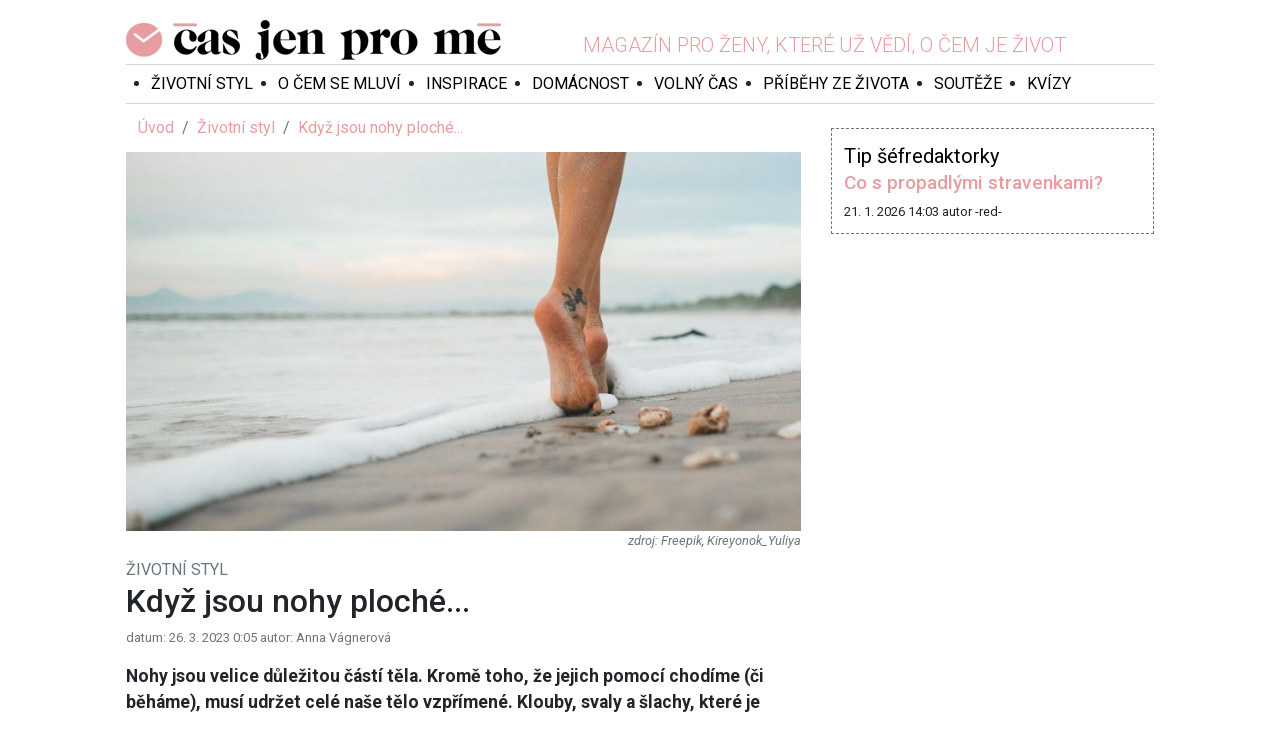

--- FILE ---
content_type: text/html; charset=utf-8
request_url: https://casjenprome.cz/rubrika/zivotni-styl/kdyz-jsou-nohy-ploche/
body_size: 8469
content:
<!DOCTYPE html> <html lang="cs" prefix="og:https://ogp.me/ns# fb:https://ogp.me/ns/fb#"> <head> <meta charset="UTF-8"> <meta name="viewport" content="width=device-width, initial-scale=1"> <meta name="robots" content="index, follow"> <meta name="msapplication-TileImage" content="/dist/favicons/ms-icon-144x144.png"> <meta name="msapplication-TileColor" content="#e79da1"> <meta name="theme-color" content="#e79da1"> <meta name="application-name" content="ČasJenProMě.cz"> <meta name="author" content="Radek Hřebeček (2018-2026) <www.hrebecek.cz>"> <meta name="google-site-verification" content="qeZBOgcbvUNTGE3a35b7nBBPj6k-RQnK9S37OaWZWHs"> <link rel="shortcut icon" href="/dist/favicons/favicon.ico"> <link rel="apple-touch-icon" sizes="57x57" href="/dist/favicons/apple-icon-57x57.png"> <link rel="apple-touch-icon" sizes="60x60" href="/dist/favicons/apple-icon-60x60.png"> <link rel="apple-touch-icon" sizes="72x72" href="/dist/favicons/apple-icon-72x72.png"> <link rel="apple-touch-icon" sizes="76x76" href="/dist/favicons/apple-icon-76x76.png"> <link rel="apple-touch-icon" sizes="114x114" href="/dist/favicons/apple-icon-114x114.png"> <link rel="apple-touch-icon" sizes="120x120" href="/dist/favicons/apple-icon-120x120.png"> <link rel="apple-touch-icon" sizes="144x144" href="/dist/favicons/apple-icon-144x144.png"> <link rel="apple-touch-icon" sizes="152x152" href="/dist/favicons/apple-icon-152x152.png"> <link rel="apple-touch-icon" sizes="180x180" href="/dist/favicons/apple-icon-180x180.png"> <link rel="icon" type="image/png" sizes="192x192" href="/dist/favicons/android-icon-192x192.png"> <link rel="icon" type="image/png" sizes="32x32" href="/dist/favicons/favicon-32x32.png"> <link rel="icon" type="image/png" sizes="96x96" href="/dist/favicons/favicon-96x96.png"> <link rel="icon" type="image/png" sizes="16x16" href="/dist/favicons/favicon-16x16.png"> <link rel="manifest" href="/manifest.json"> <link rel="stylesheet" href="/dist/frontend.87520a3589ebfc324d97.css"/> <link rel="preconnect" href="//fonts.googleapis.com"> <link rel="preconnect" href="//fonts.gstatic.com" crossorigin> <link rel="canonical" href="https://casjenprome.cz/"> <link rel="alternate" type="application/xml" title="ČasJenProMě.cz - sitemap" href="https://casjenprome.cz/sitemap.xml"> <link rel="alternate" type="application/rss+xml" title="ČasJenProMě.cz - RSS" href="https://casjenprome.cz/rss.xml"> <link rel="search" type="application/opensearchdescription+xml" title="ČasJenProMě.cz - opensearch" href="https://casjenprome.cz/opensearch.xml"> <title>Když jsou nohy ploché... | Čas jen pro mě</title> <meta property="fb:app_id" content="2000115130317446"> <meta property="og:site_name" content="ČasJenProMě.cz"> <meta property="og:url" content="https://casjenprome.cz/rubrika/zivotni-styl/kdyz-jsou-nohy-ploche/"> <meta property="og:type" content="website"> <link rel="preconnect" href="//ssp.seznam.cz"> <script id="ssp-script" src="//ssp.seznam.cz/static/js/ssp.js"></script> <script type="application/javascript" src="/dist/frontendAds.00eb17aa042325321d96.js" crossorigin></script> <meta property="description" content="Nohy jsou velice důležitou částí těla. Kromě toho, že jejich pomocí chodíme (či běháme), musí udržet celé naše tělo vzpřímené. Klouby, svaly a šlachy, které je tvoří, to je skutečně složitý mechanismus. Bohužel, ne vždy je te"> <meta property="keywords" content="ploché nohy, barefoot, naboso, cz, bennon.cz, plochá nohy příčiny, plochá noha děti, plochá noha prevence, "> <meta property="og:title" content="Když jsou nohy ploché..."> <meta property="og:description" content="Nohy jsou velice důležitou částí těla. Kromě toho, že jejich pomocí chodíme (či běháme), musí udržet celé naše tělo vzpřímené. Klouby, svaly a šlachy, které je tvoří, to je skutečně složitý mechanismus. Bohužel, ne vždy je te"> <meta property="og:image" content="https://casjenprome.cz/upload/articles/0_427x307/4464-0b3l3dbjp47k.jpg"> </head> <body> <div id="fb-root"></div> <div class="fb-quote"></div> <div id="website-lives" class="website-lives hidden"> <a href="/web-zije-z-reklamy" target="_blank" title="Věděli jste že tento web žije pouze z Reklamy?"> <img src="/images/d6700b9cf12731199716.jpg" alt="Web žije z REKLAMY!" loading="lazy" decoding="async"> </a> </div> <div class="advertising advertising-top"> <!-- Layout Top - Leaderboard --> <div id="ssp-zone-layout-top-leaderboard"></div> </div> <section class="container"> <div class="wrapper"> <section class="section-top"> <header class="header"> <div class="logo"> <a title="Čas jen pro mě" href="/"> <h1>Čas jen pro mě</h1> </a> </div> <div class="slogan"> <span>Magazín pro ženy, které už vědí, o čem je život</span> </div> <ul class="social-network"> <li><a href="https://www.facebook.com/casjenprome.cz" title="Jsme na Facebooku!" target="_blank"><i class="ico-facebook"></i></a></li> <li><a href="https://www.instagram.com/casjenprome" title="Jsme na Instagramu!" target="_blank"><i class="ico-instagram"></i></a></li> </ul> </header> <nav class="navigation-wrapper"> <div class="navigation"> <div class="nav"> <ul> <li class="item"> <a href="/rubrika/zivotni-styl/" title="Životní styl">Životní styl</a> </li> <li class="item"> <a href="/rubrika/o-cem-se-mluvi/" title="O čem se mluví">O čem se mluví</a> </li> <li class="item"> <a href="/rubrika/inspirace/" title="Inspirace">Inspirace</a> </li> <li class="item"> <a href="/rubrika/domacnost/" title="Domácnost">Domácnost</a> </li> <li class="item"> <a href="/rubrika/volny-cas/" title="Volný čas">Volný čas</a> </li> <li class="item"> <a href="/rubrika/pribehy-ze-zivota/" title="Příběhy ze života">Příběhy ze života</a> </li> <li class="item"> <a href="/souteze/" title="Soutěže">Soutěže</a> </li> <li class="item"> <a href="/kvizy/" title="Kvízy">Kvízy</a> </li> </ul> </div> <div class="tool-panel"> <div id="_r-search-form"></div> <ul class="user-panel"> <li><a title="Přihlásit se" href="/prihlaseni"><i class="ico-signin"></i></a></li> </ul> </div> </div> </nav> </section> <div class="content"> <div class="row"> <div class="col-md-8"> <nav aria-label="Právě se nacházíte"> <ol class="breadcrumb"> <li class="breadcrumb-item"> <a href="/" title="Úvod">Úvod</a> </li> <li class="breadcrumb-item"> <a href="/rubrika/zivotni-styl/" title="Životní styl">Životní styl</a> </li> <li class="breadcrumb-item active"> <a href="/rubrika/zivotni-styl/kdyz-jsou-nohy-ploche/" title="Když jsou nohy ploché...">Když jsou nohy ploché...</a> </li> </ol> </nav> <div class="content article-detail"> <figure class="image"> <img style="max-height: 440px;" alt="Když jsou nohy ploché..." src="https://casjenprome.cz/upload/articles/4_640x440/4464-0b3l3dbjp47k.jpg" > <figcaption> <span class="source">Freepik, Kireyonok_Yuliya</span> </figcaption> </figure> <div class="located-sections"> <div> Životní styl </div> </div> <h2>Když jsou nohy ploché...</h2> <div class="info"> <span>datum: 26. 3. 2023 0:05</span> <span>autor: Anna Vágnerová</span> </div> <div class="perex">Nohy jsou velice důležitou částí těla. Kromě toho, že jejich pomocí chodíme (či běháme), musí udržet celé naše tělo vzpřímené. Klouby, svaly a šlachy, které je tvoří, to je skutečně složitý mechanismus. Bohužel, ne vždy je tento systém zcela zdravý.</div> <div class="advertising advertising-article"> <!-- Article after perex --> <div id="ssp-zone-article-after-perex"></div> </div> <div class="content-html"><h3>Ploch&eacute; nohy mohou způsobit i bolest hlavy</h3> <p>Trp&iacute;te bolest&iacute; kolen, kyčl&iacute; nebo <a href="https://casjenprome.cz/rubrika/zivotni-styl/prirodni-medicina/8-rad-jak-se-zbavit-bolesti-hlavy/">v&aacute;s často bol&iacute; hlava?</a> Na vině mohou b&yacute;t ploch&eacute; nohy. Tento probl&eacute;m je dobr&eacute; nepodceňovat, protože může zapř&iacute;činit celou řadu zdravotn&iacute;ch obt&iacute;ž&iacute;.&nbsp;</p> <p>Probl&eacute;m ploch&yacute;ch nohou je komplexn&iacute; t&eacute;ma. Znamen&aacute; to, že chodido (nebo obě) m&aacute; spadlou klenbu, tud&iacute;ž se cel&aacute; ploska při zat&iacute;žen&iacute; dot&yacute;k&aacute; země. Za norm&aacute;ln&iacute;ch okolnost&iacute; se noha souvisle dot&yacute;k&aacute; země jen plochou chodidla u prstů a na vněj&scaron;&iacute; straně (vlastně jsou to tři body). Podle ortopedů s touto vadou žije zhruba 80 % lid&iacute;. Jak pozn&aacute;te, že t&iacute;mto onemocněn&iacute;m trp&iacute;te i vy?</p> <hr /> <h5>5 sign&aacute;lů, že m&aacute;te ploch&eacute; nohy</h5> <ol> <li>pocit těžk&yacute;ch l&yacute;tek</li> <li>kuř&iacute; oka</li> <li>p&aacute;len&iacute; svalů</li> <li>otoky nohou</li> <li>nadměrn&aacute; &uacute;nava po chůzi</li> </ol> <hr /> <h3><img src="https://casjenprome.cz/upload/gallery/_root/zivotni_styl/nohy.jpg" alt="" width="300" height="169" /></h3> <h5><a href="https://casjenprome.cz/rubrika/zivotni-styl/zdravi/dejte-nohy-na-stul/">Dejte nohy na stůl!</a></h5> <hr /> <h3>Př&iacute;čin je spousta</h3> <p>Ploch&aacute; noha může b&yacute;t geneticky danou vadou, nebo se k n&iacute; dopracujeme v průběhu života <a href="https://casjenprome.cz/rubrika/zivotni-styl/zdravi/nemate-ploche-nohy/">nespr&aacute;vnou p&eacute;č&iacute; a obuv&iacute;.</a> Mezi čast&eacute; př&iacute;činy patř&iacute; př&iacute;li&scaron; rychl&yacute; růst v dětstv&iacute;, nedostatečn&aacute; starost o nohy v době dosp&iacute;v&aacute;n&iacute;, vysok&aacute; z&aacute;těž nohou vlivem obezity nebo n&aacute;ročn&eacute;ho povol&aacute;n&iacute; v dospělost a, a předev&scaron;&iacute;m nevhodn&aacute; obuv v každ&eacute;m věku.</p> <p>U žen se může na vzniku ploch&eacute; nohy <a href="https://casjenprome.cz/rubrika/o-cem-se-mluvi/odkladani-tehotnstvi-se-nemusi-vyplatit/">pod&iacute;let i těhotenstv&iacute;</a>.</p> <p>Ta způsob&iacute; nedostatečnou stimulaci chodidla, kdy nohy m&aacute;me neust&aacute;le uvězněn&eacute; v obuvi, v n&iacute;ž nemaj&iacute; dostatek voln&eacute;ho prostoru.</p> <blockquote> <p><em>&bdquo;Lid&eacute; s ploch&yacute;mi nohami by se měli snažit pos&iacute;lit klenbu, to mohou např&iacute;klad pomoc&iacute; barefoot obuvi. Chozen&iacute; naboso ov&scaron;em nemus&iacute; nutně fungovat u každ&eacute;ho. Rozhodně je třeba s n&iacute;m zač&iacute;t pozvolna, ale za zkou&scaron;ku to stoj&iacute;. Při chůzi naboso totiž noha použ&iacute;v&aacute; intenzivněji v&scaron;echny svaly a &scaron;lachy v chodidle,&rdquo; </em>ř&iacute;k&aacute; Robert Kunorza, v&yacute;konn&yacute; ředitel společnosti Bennon.cz.&nbsp;</p> </blockquote> <hr /> <h3><img src="https://casjenprome.cz/upload/gallery/_root/zivotni_styl/chuze.jpg" alt="" width="300" height="169" /></h3> <h5><a href="https://casjenprome.cz/rubrika/zivotni-styl/kolik-kroku-za-den-je-dost/">Kolik kroků za den je dost?</a></h5> <hr /> <h3>Prevence zač&iacute;n&aacute; v dětstv&iacute;</h3> <p>U dět&iacute; do dvou let věku je ploch&aacute; noha zcela běžn&yacute;m jevem. Novorozenci maj&iacute; totiž vnitřn&iacute; č&aacute;st plosky vyplněnou tukov&yacute;m pol&scaron;t&aacute;řkem, kter&yacute; postupně miz&iacute;. Pozor &ndash; na ploch&eacute; nohy můžete sv&yacute;m dětem &bdquo;zadělat&ldquo; předčasn&yacute;m a př&iacute;li&scaron; čast&yacute;m no&scaron;en&iacute; bot! Abyste přede&scaron;li ploch&yacute;m noh&aacute;m u dět&iacute; v pozděj&scaron;&iacute;m věku, pořiďte jim vhodnou obuv s dostatečn&yacute;m nadměrkem.</p> <p>Možn&aacute; jste se v l&eacute;tě na dovolen&eacute; na pl&aacute;ži c&iacute;tili naboso pr&aacute;vě tak, jako když jste byli mal&iacute;. Svobodně a lehce. Anebo v&aacute;s tlačily kam&iacute;nky a mu&scaron;ličky do chodidel a vůbec jste si to neužili? Na&scaron;e dospěl&eacute; nohy jsou už no&scaron;en&iacute;m bot zchoulostivěl&eacute; a paradoxně někdy vydrž&iacute; m&eacute;ně nepohodl&iacute; než ty dětsk&eacute;. Proto taky sv&eacute; ratolesti často nut&iacute;me se obout, ačkoli jim se je&scaron;tě nechce. Když dětem budeme cht&iacute;t dopř&aacute;t radost z chůze naboso, objev&iacute;me vět&scaron;inou barefoot obuv.</p> <hr /> <h3><img src="https://casjenprome.cz/upload/gallery/_root/zivotni_styl/bosa_chuze.jpg" alt="" width="300" height="169" /></h3> <h5><a href="https://casjenprome.cz/rubrika/zivotni-styl/leto-vybizi-k-bose-chuzi/">L&eacute;to vyb&iacute;z&iacute; k bos&eacute; chůzi</a></h5> <hr /> <h3>Hod&iacute; se pro děti barefoot?</h3> <p><a href="https://casjenprome.cz/rubrika/o-cem-se-mluvi/nova-soutez-o-5-poukazek-na-boty-barefoot/">Barefoot je anglick&eacute; slovo, kter&eacute; doslova znamen&aacute; bos&aacute; noha.</a> Podr&aacute;žky m&iacute;vaj&iacute; tyto boty tak tenk&eacute;, že c&iacute;t&iacute;te povrch, po němž chod&iacute;te. Na prvn&iacute; pohled je u barefoot bot vidět, že respektuj&iacute; přirozen&yacute; tvar nohy, nenajdete u nich ž&aacute;dn&eacute; podpatky ani tvarovanou st&eacute;lku. Přednost&iacute; je i flexibilita boty, daj&iacute; se např&iacute;klad lehce stočit do ruličky. A b&yacute;vaj&iacute; tak&eacute; lehč&iacute; než klasick&aacute; obuv.</p> <p>Jako u v&scaron;eho nov&eacute;ho mnoho rodičů zprvu v&aacute;h&aacute;, jestli se tento styl obut&iacute; pro děti hod&iacute;.</p> <blockquote> <p><em> &bdquo;Barefoot je vhodn&aacute; už od prvn&iacute;ch krůčků, existuj&iacute; i speci&aacute;ln&iacute; botičky pro zač&iacute;naj&iacute;c&iacute; chodce, kter&eacute; jsou velmi flexibiln&iacute;, ohebn&eacute; a lehk&eacute;. Maj&iacute; jen milimetrovou podr&aacute;žku. Děti v nich chod&iacute; skoro stejně jako by byly bos&eacute;. Mnoho lid&iacute; přitom obuv u dět&iacute; podceňuje. Existuj&iacute; v&yacute;zkumy, že až osmdes&aacute;t procent dět&iacute; v česk&yacute;ch &scaron;kolk&aacute;ch m&aacute; mal&eacute; boty. Proto nemůže jejich nožička spr&aacute;vně růst,&rdquo; </em>vysvětluje mikrobioložka a z&aacute;roveň majitelka firmy naBOSo Andrea Součkov&aacute;.</p> </blockquote> <p>Jestli jste někdy viděli chodit d&iacute;tě v běžn&yacute;ch a pak v barefoot bot&aacute;ch, v&iacute;te, že rozd&iacute;l je patrn&yacute; na prvn&iacute; pohled.</p> <hr /> <h3><img src="https://casjenprome.cz/upload/gallery/_root/23_odbornici/mornstein.jpg" alt="" width="300" height="169" /></h3> <h5><a href="Je%20v&yacute;běr ponožek v p&eacute;či o nohy důležit&yacute; a jak spr&aacute;vně vybrat?">Je v&yacute;běr ponožek v p&eacute;či o nohy důležit&yacute; a jak spr&aacute;vně vybrat?</a></h5> <hr /> <h3>Pot&iacute;že u dět&iacute; prozrad&iacute; chůze</h3> <p>Pr&aacute;vě chůze by proto měla b&yacute;t vod&iacute;tkem, jak&eacute; boty koupit, rad&iacute; podoložka Edita Pro&scaron;kov&aacute;: <em>&bdquo;Při v&yacute;běru prvn&iacute;ch bot byste měli sledovat, jak v nich d&iacute;tě chod&iacute;. Chůze s a bez bot by se neměla nikterak li&scaron;it. V př&iacute;padě, že d&iacute;tě začne použ&iacute;vat jin&yacute; styl chůze, nen&iacute; bota vyhovuj&iacute;c&iacute;.&rdquo;</em></p> <p>I sebemen&scaron;&iacute; podpatek může totiž změnit postaven&iacute; cel&eacute;ho těla. V botě by tak&eacute; mělo b&yacute;t dost m&iacute;sta pro prst&iacute;ky, kter&eacute; jsou někdy tvarem do &scaron;irok&eacute; ploutvičky, jindy je potřeba prostor pro dominantn&iacute; palec. Sedět by botky měly i kolem kotn&iacute;ku, někter&eacute; d&iacute;tě m&aacute; &uacute;zkou patu, jin&eacute; &scaron;ir&scaron;&iacute;. Co d&iacute;tě, to jin&aacute; nožka.</p> <p>Pokud se domn&iacute;v&aacute;te, že m&aacute;te ploch&eacute; nohy, neot&aacute;lejte s n&aacute;v&scaron;těvou ortopedie. Tam v&aacute;m nejsp&iacute;&scaron;e provedou vy&scaron;etřen&iacute; pomoc&iacute; speci&aacute;ln&iacute;ho př&iacute;stroje, kter&yacute; urč&iacute; diagnostiku. Při n&aacute;hl&yacute;ch obt&iacute;ž&iacute;ch lze tak&eacute; <a href="https://casjenprome.cz/rubrika/zivotni-styl/zdravi/na-osteoporozu-si-zakladame-uz-v-detstvi-kdo-se-nehybal-bude-mit-problem/">nav&scaron;t&iacute;vit fyzioterapii se specializac&iacute; na nohy a chodidla</a>.&nbsp;</p> <hr /> <p><small style="color: #343a40;">Zdroje informac&iacute;: bennon.cz a naboso.cz.</small></p></div> <hr> <p class="lead">Zaujal vás tento článek? Pokud chcete mít jistotu, že vám žádný další neunikne, sledujte nás na <a href="https://www.facebook.com/casjenprome.cz" target="_blank">Facebooku</a>!</p> <div class="advertising advertising-article"> <!-- Article bottom --> <div id="ssp-zone-article-bottom"></div> </div> <div class="others"> <h3 class="mb-6">Další články z rubriky</h3> <div class="row"> <div class="col-md-6"> <a title="Příběh cesty, lásky a okouzlení kokosem" href="/rubrika/zivotni-styl/pribeh-cesty-lasky-aokouzleni-kokosem/"> <img class="card-img" style="max-height: 185px;" alt="Příběh cesty, lásky a okouzlení kokosem" src="https://casjenprome.cz/upload/articles/4_250x185/5957-ins8hxn5eaye.jpg" > </a> <div class="mt-2 mb-3"> <h4 style="font-size: 110%"> <a title="Příběh cesty, lásky a okouzlení kokosem" href="/rubrika/zivotni-styl/pribeh-cesty-lasky-aokouzleni-kokosem/">Příběh cesty, lásky a okouzlení kokosem</a> </h4> <small class="text-muted" style="font-size: 70%"> Autor: Vendula Presserová, Datum: 19. 1. 2026 9:37 </small> <p>Znáte českou značku Wild &amp; Coco? Stojí za ní Atrey a Kateřina Rae, pár inovátorů a milovníků…</p> </div> </div> <div class="col-md-6"> <a title="9 rad, jak poznat kvalitní doplňky stravy" href="/rubrika/zivotni-styl/9-rad-jak-poznat-kvalitni-doplnky-stravy/"> <img class="card-img" style="max-height: 185px;" alt="9 rad, jak poznat kvalitní doplňky stravy" src="https://casjenprome.cz/upload/articles/4_250x185/5951-i1bni1trik77.jpg" > </a> <div class="mt-2 mb-3"> <h4 style="font-size: 110%"> <a title="9 rad, jak poznat kvalitní doplňky stravy" href="/rubrika/zivotni-styl/9-rad-jak-poznat-kvalitni-doplnky-stravy/">9 rad, jak poznat kvalitní doplňky stravy</a> </h4> <small class="text-muted" style="font-size: 70%"> Autor: Markéta Vavřinová, Datum: 16. 1. 2026 11:20 </small> <p>Pro mnoho lidí je výběr doplňků stravy často záležitostí náhodné volby nebo impulzivního nákupu po…</p> </div> </div> <div class="col-md-6"> <a title="Jak podpořit hubnutí a cítit se lépe ve vlastním těle?" href="/rubrika/o-cem-se-mluvi/novinky-a-tipy/jak-podporit-hubnuti-a-citit-se-lepe-ve-vlastnim-tele/"> <img class="card-img" style="max-height: 185px;" alt="Jak podpořit hubnutí a cítit se lépe ve vlastním těle?" src="https://casjenprome.cz/upload/articles/4_250x185/5950-49jbnj1sxy1t.jpg" > </a> <div class="mt-2 mb-3"> <h4 style="font-size: 110%"> <a title="Jak podpořit hubnutí a cítit se lépe ve vlastním těle?" href="/rubrika/o-cem-se-mluvi/novinky-a-tipy/jak-podporit-hubnuti-a-citit-se-lepe-ve-vlastnim-tele/">Jak podpořit hubnutí a cítit se lépe ve vlastním těle?</a> </h4> <small class="text-muted" style="font-size: 70%"> Autor: -red-, Datum: 15. 1. 2026 15:26 </small> <p>Cesta ke štíhlejší postavě nemusí být tak složitá, jak se možná zdá... Pokud kromě zdravějších…</p> </div> </div> <div class="col-md-6"> <a title="Proč se vyplatí omezit sladké?" href="/rubrika/zivotni-styl/poradny/proc-se-vyplati-omeziit-sladke/"> <img class="card-img" style="max-height: 185px;" alt="Proč se vyplatí omezit sladké?" src="https://casjenprome.cz/upload/articles/4_250x185/5944-qhw5rtvrf0ry.jpg" > </a> <div class="mt-2 mb-3"> <h4 style="font-size: 110%"> <a title="Proč se vyplatí omezit sladké?" href="/rubrika/zivotni-styl/poradny/proc-se-vyplati-omeziit-sladke/">Proč se vyplatí omezit sladké?</a> </h4> <small class="text-muted" style="font-size: 70%"> Autor: Markéta Vavřinová, Datum: 14. 1. 2026 12:01 </small> <p>Na otázky čtenářů odpovídá Mgr. Kristýna Kubíková, nutriční terapeutka české značky doplňků stravy…</p> </div> </div> <div class="col-md-6"> <a title="Jak poskládat zdravý jídelníček, který vás bude bavit?" href="/rubrika/o-cem-se-mluvi/jak-poskladat-zdravy-jidelnicek-ktery-vas-bude-bavit/"> <img class="card-img" style="max-height: 185px;" alt="Jak poskládat zdravý jídelníček, který vás bude bavit?" src="https://casjenprome.cz/upload/articles/4_250x185/5942-utzw1syaiaov.jpg" > </a> <div class="mt-2 mb-3"> <h4 style="font-size: 110%"> <a title="Jak poskládat zdravý jídelníček, který vás bude bavit?" href="/rubrika/o-cem-se-mluvi/jak-poskladat-zdravy-jidelnicek-ktery-vas-bude-bavit/">Jak poskládat zdravý jídelníček, který vás bude bavit?</a> </h4> <small class="text-muted" style="font-size: 70%"> Autor: Markéta Vavřinová, Datum: 13. 1. 2026 0:05 </small> <p>Mnoho z nás vnímá začátek nového roku jako příležitost. Příležitost jíst trochu lépe, zdravěji, víc…</p> </div> </div> <div class="col-md-6"> <a title="Nechce se vám cvičit? Víme, jak na to" href="/rubrika/zivotni-styl/nechce-se-vam-cvicit-vime-j-ak-na-to/"> <img class="card-img" style="max-height: 185px;" alt="Nechce se vám cvičit? Víme, jak na to" src="https://casjenprome.cz/upload/articles/4_250x185/5918-o6hrceekv9k0.jpg" > </a> <div class="mt-2 mb-3"> <h4 style="font-size: 110%"> <a title="Nechce se vám cvičit? Víme, jak na to" href="/rubrika/zivotni-styl/nechce-se-vam-cvicit-vime-j-ak-na-to/">Nechce se vám cvičit? Víme, jak na to</a> </h4> <small class="text-muted" style="font-size: 70%"> Autor: Markéta Vavřinová, Datum: 22. 12. 2025 10:00 </small> <p>Důvody k aktivnějšímu životnímu stylu mohou být různé, třeba i snaha předcházet zdravotním…</p> </div> </div> <div class="col-md-6"> <a title="5 nejčastějších a nejnebezpečnějších chyb při léčbě chřipky" href="/rubrika/o-cem-se-mluvi/5-nejcastejcich-a-nejnebezpecnejscih-chyb-pri-lecbe-chripky/"> <img class="card-img" style="max-height: 185px;" alt="5 nejčastějších a nejnebezpečnějších chyb při léčbě chřipky" src="https://casjenprome.cz/upload/articles/4_250x185/5899-9du9jbawqkaa.jpg" > </a> <div class="mt-2 mb-3"> <h4 style="font-size: 110%"> <a title="5 nejčastějších a nejnebezpečnějších chyb při léčbě chřipky" href="/rubrika/o-cem-se-mluvi/5-nejcastejcich-a-nejnebezpecnejscih-chyb-pri-lecbe-chripky/">5 nejčastějších a nejnebezpečnějších chyb při léčbě chřipky</a> </h4> <small class="text-muted" style="font-size: 70%"> Autor: redakce ve spolupráci s Mgr. Pavlou Horákovou, vedoucí online poradny Lékárna.cz, Datum: 17. 12. 2025 0:05 </small> <p>Česko se nachází na prahu chřipkové epidemie. Připomeňme si, že chřipka není obyčejné nachlazení a…</p> </div> </div> <div class="col-md-6"> <a title="Nový parťák v boji proti civilizačním nemocem" href="/rubrika/o-cem-se-mluvi/novy-partak-v-boji-proti-civilizacnim-nemocem/"> <img class="card-img" style="max-height: 185px;" alt="Nový parťák v boji proti civilizačním nemocem" src="https://casjenprome.cz/upload/articles/4_250x185/5882-smz4exzs6y3d.jpg" > </a> <div class="mt-2 mb-3"> <h4 style="font-size: 110%"> <a title="Nový parťák v boji proti civilizačním nemocem" href="/rubrika/o-cem-se-mluvi/novy-partak-v-boji-proti-civilizacnim-nemocem/">Nový parťák v boji proti civilizačním nemocem</a> </h4> <small class="text-muted" style="font-size: 70%"> Autor: Jana Nováková, Datum: 11. 12. 2025 11:00 </small> <p>Umělá inteligence už dávno není pouze vědeckou fikcí nebo něčím, co patří do budoucnosti. V českých…</p> </div> </div> </div> <div class="d-flex justify-content-center mt-2"> <a class="btn btn-outline-primary" href="/rubrika/zivotni-styl/">Další články z rubriky</a> </div> </div> </div> </div> <div class="col-md-4"> <div class="tip-editor-in-chief mt-4"> <span class="heading">Tip šéfredaktorky</span> <h3> <a title="Co s propadlými stravenkami?" href="/rubrika/domacnost/co-s-propadlymi-stravenkami/">Co s propadlými stravenkami?</a> </h3> <div class="info"> <span class="published">21. 1. 2026 14:03</span> <span class="author">autor -red-</span> </div> </div> <div class="mt-2 mb-2"> <div class="fb-page" data-href="https://www.facebook.com/casjenprome.cz" data-small-header="false" data-adapt-container-width="true" data-hide-cover="false" data-show-facepile="false"> <blockquote cite="https://www.facebook.com/casjenprome.cz/" class="fb-xfbml-parse-ignore"><a href="https://www.facebook.com/casjenprome.cz/">Čas jen pro mě</a></blockquote> </div> </div> <div class="advertising"> <!-- Right panel --> <div id="ssp-zone-right-panel"></div> </div> <script type="application/javascript">
    window.__callSspGetAds([{zoneId : 218561, id: "ssp-zone-right-panel", width: 320, height: 100}]);
</script> </div> </div> </div> </div> <footer class="footer"> <div class="menu"> <ul> <li class="item"> <a href="/redakcni-tym/" title="Redakční tým">Redakční tým</a> </li> <li class="item"> <a href="/reklama/" title="Reklama">Reklama</a> </li> <li class="item"> <a href="/podminky-uziti/" title="Podmínky užití">Podmínky užití</a> </li> <li class="item"> <a href="/soukromi/" title="Soukromí">Soukromí</a> </li> <li class="item"> <a href="/kontakty/" title="Kontakt">Kontakt</a> </li> </ul> </div> <div class="info"> <div class="logo"> <a title="Čas jen pro mě" href="/"></a> </div> <div class="text"> <p>&copy; 2018 - 2026 Copyright Laurits Group s. r. o., ISSN 2571-1261<br>Publikování nebo další šíření obsahu serveru Casjenprome.cz je bez písemného souhlasu společnosti Laurits Group s. r. o. zakázáno.</p> </div> </div> </footer> </section> <div class="advertising advertising-footer"> <!-- Layout Bottom - Leaderboard --> <div id="ssp-zone-layout-bottom-leaderboard"></div> </div> <noscript> <iframe src="https://www.googletagmanager.com/ns.html?id=GTM-PTPJGJ9" height="0" width="0" style="display:none;visibility:hidden"></iframe> </noscript> <script type="application/javascript" src="/dist/642.15f3c53563959a4a5316.js" crossorigin></script> <script type="application/javascript" src="/dist/754.9fdf537747f136daab7c.js" crossorigin></script> <script type="application/javascript" src="/dist/frontend.fb17d8ab4e2f5dca812f.js" crossorigin></script> <script type="application/javascript" src="//www.google.com/recaptcha/api.js" async defer></script> <script type="application/javascript">
    (function (w, d, s, l, i){w [l] = w[l] || [];w[l] . push({'gtm.start':
    new Date() . getTime(),event:'gtm.js'});var f=d.getElementsByTagName(s)[0],
    j=d.createElement(s),dl = l != 'dataLayer'?'&l='+l:'';j . async= true;j . src =
    'https://www.googletagmanager.com/gtm.js?id='+i+dl;f . parentNode . insertBefore(j,f);
            })(window, document, 'script', 'dataLayer', 'GTM-PTPJGJ9');
</script> <script type="application/javascript">
    window.__callSspGetAds([
        {zoneId: 218536, id: "ssp-zone-layout-top-leaderboard", width: 970, height: 310},
        {zoneId: 218551, id: "ssp-zone-layout-bottom-leaderboard", width: 970, height: 310}
    ]);
</script> <script type="application/javascript">
        window.__callSspGetAds([
            {zoneId : 223492, id: "ssp-zone-article-after-perex", width: 480, height: 480},
            {zoneId : 218566, id: "ssp-zone-article-bottom", width: 480, height: 480}
        ]);
    </script> </body> </html>
